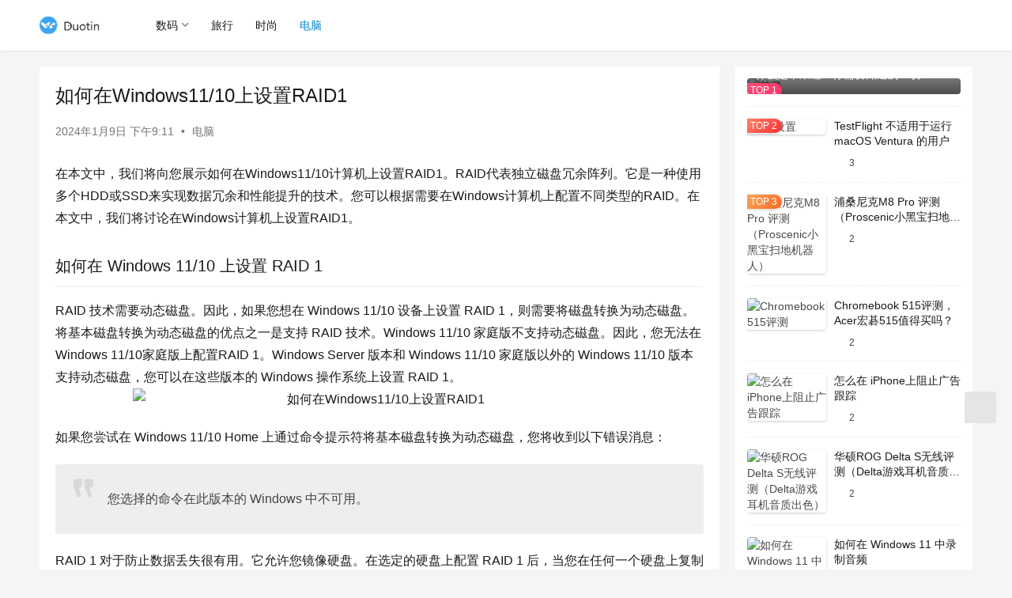

--- FILE ---
content_type: text/html; charset=UTF-8
request_url: https://www.duotin.com/en/128520.html
body_size: 13088
content:
<!DOCTYPE html>
<html lang="zh-CN">
<head>
    <meta charset="UTF-8">
    <meta http-equiv="X-UA-Compatible" content="IE=edge,chrome=1">
    <meta name="renderer" content="webkit">
    <meta name="viewport" content="width=device-width,initial-scale=1,maximum-scale=5">
    <title>如何在Windows11/10上设置RAID1 | 多听号</title>
    <meta name="keywords" content="win11">
<meta name="description" content="在本文中，我们将向您展示如何在Windows11/10计算机上设置RAID1。RAID代表独立磁盘冗余阵列。它是一种使用多个HDD或SSD来实现数据冗余和性能提升的技术。您可以根据需要在Windows计算机上配置不同类型的RAID。在本文中，我们将讨论在Windows计算机上设置RAID1。 如何在 Windows 1…">
<meta property="og:type" content="article">
<meta property="og:url" content="https://www.duotin.com/en/128520.html">
<meta property="og:site_name" content="多听号">
<meta property="og:title" content="如何在Windows11/10上设置RAID1">
<meta property="og:image" content="https://www.duotin.com/wp-content/uploads/2024/01/2024010913112825.jpg">
<meta property="og:description" content="在本文中，我们将向您展示如何在Windows11/10计算机上设置RAID1。RAID代表独立磁盘冗余阵列。它是一种使用多个HDD或SSD来实现数据冗余和性能提升的技术。您可以根据需要在Windows计算机上配置不同类型的RAID。在本文中，我们将讨论在Windows计算机上设置RAID1。 如何在 Windows 1…">
<link rel="canonical" href="https://www.duotin.com/en/128520.html">
<meta name="applicable-device" content="pc,mobile">
<meta http-equiv="Cache-Control" content="no-transform">
<link rel="shortcut icon" href="https://www.duotin.com/wp-content/uploads/2022/09/2022090102432462.ico">
<link rel='stylesheet' id='stylesheet-css' href='//www.duotin.com/wp-content/uploads/wpcom/style.6.16.5.1692284565.css?ver=6.16.5' type='text/css' media='all' />
<link rel='stylesheet' id='font-awesome-css' href='https://www.duotin.com/wp-content/themes/justnews/themer/assets/css/font-awesome.css?ver=6.16.5' type='text/css' media='all' />
<link rel='stylesheet' id='wp-block-library-css' href='https://www.duotin.com/wp-includes/css/dist/block-library/style.min.css?ver=6.5.2' type='text/css' media='all' />
<style id='classic-theme-styles-inline-css' type='text/css'>
/*! This file is auto-generated */
.wp-block-button__link{color:#fff;background-color:#32373c;border-radius:9999px;box-shadow:none;text-decoration:none;padding:calc(.667em + 2px) calc(1.333em + 2px);font-size:1.125em}.wp-block-file__button{background:#32373c;color:#fff;text-decoration:none}
</style>
<style id='global-styles-inline-css' type='text/css'>
body{--wp--preset--color--black: #000000;--wp--preset--color--cyan-bluish-gray: #abb8c3;--wp--preset--color--white: #ffffff;--wp--preset--color--pale-pink: #f78da7;--wp--preset--color--vivid-red: #cf2e2e;--wp--preset--color--luminous-vivid-orange: #ff6900;--wp--preset--color--luminous-vivid-amber: #fcb900;--wp--preset--color--light-green-cyan: #7bdcb5;--wp--preset--color--vivid-green-cyan: #00d084;--wp--preset--color--pale-cyan-blue: #8ed1fc;--wp--preset--color--vivid-cyan-blue: #0693e3;--wp--preset--color--vivid-purple: #9b51e0;--wp--preset--gradient--vivid-cyan-blue-to-vivid-purple: linear-gradient(135deg,rgba(6,147,227,1) 0%,rgb(155,81,224) 100%);--wp--preset--gradient--light-green-cyan-to-vivid-green-cyan: linear-gradient(135deg,rgb(122,220,180) 0%,rgb(0,208,130) 100%);--wp--preset--gradient--luminous-vivid-amber-to-luminous-vivid-orange: linear-gradient(135deg,rgba(252,185,0,1) 0%,rgba(255,105,0,1) 100%);--wp--preset--gradient--luminous-vivid-orange-to-vivid-red: linear-gradient(135deg,rgba(255,105,0,1) 0%,rgb(207,46,46) 100%);--wp--preset--gradient--very-light-gray-to-cyan-bluish-gray: linear-gradient(135deg,rgb(238,238,238) 0%,rgb(169,184,195) 100%);--wp--preset--gradient--cool-to-warm-spectrum: linear-gradient(135deg,rgb(74,234,220) 0%,rgb(151,120,209) 20%,rgb(207,42,186) 40%,rgb(238,44,130) 60%,rgb(251,105,98) 80%,rgb(254,248,76) 100%);--wp--preset--gradient--blush-light-purple: linear-gradient(135deg,rgb(255,206,236) 0%,rgb(152,150,240) 100%);--wp--preset--gradient--blush-bordeaux: linear-gradient(135deg,rgb(254,205,165) 0%,rgb(254,45,45) 50%,rgb(107,0,62) 100%);--wp--preset--gradient--luminous-dusk: linear-gradient(135deg,rgb(255,203,112) 0%,rgb(199,81,192) 50%,rgb(65,88,208) 100%);--wp--preset--gradient--pale-ocean: linear-gradient(135deg,rgb(255,245,203) 0%,rgb(182,227,212) 50%,rgb(51,167,181) 100%);--wp--preset--gradient--electric-grass: linear-gradient(135deg,rgb(202,248,128) 0%,rgb(113,206,126) 100%);--wp--preset--gradient--midnight: linear-gradient(135deg,rgb(2,3,129) 0%,rgb(40,116,252) 100%);--wp--preset--font-size--small: 13px;--wp--preset--font-size--medium: 20px;--wp--preset--font-size--large: 36px;--wp--preset--font-size--x-large: 42px;--wp--preset--spacing--20: 0.44rem;--wp--preset--spacing--30: 0.67rem;--wp--preset--spacing--40: 1rem;--wp--preset--spacing--50: 1.5rem;--wp--preset--spacing--60: 2.25rem;--wp--preset--spacing--70: 3.38rem;--wp--preset--spacing--80: 5.06rem;--wp--preset--shadow--natural: 6px 6px 9px rgba(0, 0, 0, 0.2);--wp--preset--shadow--deep: 12px 12px 50px rgba(0, 0, 0, 0.4);--wp--preset--shadow--sharp: 6px 6px 0px rgba(0, 0, 0, 0.2);--wp--preset--shadow--outlined: 6px 6px 0px -3px rgba(255, 255, 255, 1), 6px 6px rgba(0, 0, 0, 1);--wp--preset--shadow--crisp: 6px 6px 0px rgba(0, 0, 0, 1);}:where(.is-layout-flex){gap: 0.5em;}:where(.is-layout-grid){gap: 0.5em;}body .is-layout-flow > .alignleft{float: left;margin-inline-start: 0;margin-inline-end: 2em;}body .is-layout-flow > .alignright{float: right;margin-inline-start: 2em;margin-inline-end: 0;}body .is-layout-flow > .aligncenter{margin-left: auto !important;margin-right: auto !important;}body .is-layout-constrained > .alignleft{float: left;margin-inline-start: 0;margin-inline-end: 2em;}body .is-layout-constrained > .alignright{float: right;margin-inline-start: 2em;margin-inline-end: 0;}body .is-layout-constrained > .aligncenter{margin-left: auto !important;margin-right: auto !important;}body .is-layout-constrained > :where(:not(.alignleft):not(.alignright):not(.alignfull)){max-width: var(--wp--style--global--content-size);margin-left: auto !important;margin-right: auto !important;}body .is-layout-constrained > .alignwide{max-width: var(--wp--style--global--wide-size);}body .is-layout-flex{display: flex;}body .is-layout-flex{flex-wrap: wrap;align-items: center;}body .is-layout-flex > *{margin: 0;}body .is-layout-grid{display: grid;}body .is-layout-grid > *{margin: 0;}:where(.wp-block-columns.is-layout-flex){gap: 2em;}:where(.wp-block-columns.is-layout-grid){gap: 2em;}:where(.wp-block-post-template.is-layout-flex){gap: 1.25em;}:where(.wp-block-post-template.is-layout-grid){gap: 1.25em;}.has-black-color{color: var(--wp--preset--color--black) !important;}.has-cyan-bluish-gray-color{color: var(--wp--preset--color--cyan-bluish-gray) !important;}.has-white-color{color: var(--wp--preset--color--white) !important;}.has-pale-pink-color{color: var(--wp--preset--color--pale-pink) !important;}.has-vivid-red-color{color: var(--wp--preset--color--vivid-red) !important;}.has-luminous-vivid-orange-color{color: var(--wp--preset--color--luminous-vivid-orange) !important;}.has-luminous-vivid-amber-color{color: var(--wp--preset--color--luminous-vivid-amber) !important;}.has-light-green-cyan-color{color: var(--wp--preset--color--light-green-cyan) !important;}.has-vivid-green-cyan-color{color: var(--wp--preset--color--vivid-green-cyan) !important;}.has-pale-cyan-blue-color{color: var(--wp--preset--color--pale-cyan-blue) !important;}.has-vivid-cyan-blue-color{color: var(--wp--preset--color--vivid-cyan-blue) !important;}.has-vivid-purple-color{color: var(--wp--preset--color--vivid-purple) !important;}.has-black-background-color{background-color: var(--wp--preset--color--black) !important;}.has-cyan-bluish-gray-background-color{background-color: var(--wp--preset--color--cyan-bluish-gray) !important;}.has-white-background-color{background-color: var(--wp--preset--color--white) !important;}.has-pale-pink-background-color{background-color: var(--wp--preset--color--pale-pink) !important;}.has-vivid-red-background-color{background-color: var(--wp--preset--color--vivid-red) !important;}.has-luminous-vivid-orange-background-color{background-color: var(--wp--preset--color--luminous-vivid-orange) !important;}.has-luminous-vivid-amber-background-color{background-color: var(--wp--preset--color--luminous-vivid-amber) !important;}.has-light-green-cyan-background-color{background-color: var(--wp--preset--color--light-green-cyan) !important;}.has-vivid-green-cyan-background-color{background-color: var(--wp--preset--color--vivid-green-cyan) !important;}.has-pale-cyan-blue-background-color{background-color: var(--wp--preset--color--pale-cyan-blue) !important;}.has-vivid-cyan-blue-background-color{background-color: var(--wp--preset--color--vivid-cyan-blue) !important;}.has-vivid-purple-background-color{background-color: var(--wp--preset--color--vivid-purple) !important;}.has-black-border-color{border-color: var(--wp--preset--color--black) !important;}.has-cyan-bluish-gray-border-color{border-color: var(--wp--preset--color--cyan-bluish-gray) !important;}.has-white-border-color{border-color: var(--wp--preset--color--white) !important;}.has-pale-pink-border-color{border-color: var(--wp--preset--color--pale-pink) !important;}.has-vivid-red-border-color{border-color: var(--wp--preset--color--vivid-red) !important;}.has-luminous-vivid-orange-border-color{border-color: var(--wp--preset--color--luminous-vivid-orange) !important;}.has-luminous-vivid-amber-border-color{border-color: var(--wp--preset--color--luminous-vivid-amber) !important;}.has-light-green-cyan-border-color{border-color: var(--wp--preset--color--light-green-cyan) !important;}.has-vivid-green-cyan-border-color{border-color: var(--wp--preset--color--vivid-green-cyan) !important;}.has-pale-cyan-blue-border-color{border-color: var(--wp--preset--color--pale-cyan-blue) !important;}.has-vivid-cyan-blue-border-color{border-color: var(--wp--preset--color--vivid-cyan-blue) !important;}.has-vivid-purple-border-color{border-color: var(--wp--preset--color--vivid-purple) !important;}.has-vivid-cyan-blue-to-vivid-purple-gradient-background{background: var(--wp--preset--gradient--vivid-cyan-blue-to-vivid-purple) !important;}.has-light-green-cyan-to-vivid-green-cyan-gradient-background{background: var(--wp--preset--gradient--light-green-cyan-to-vivid-green-cyan) !important;}.has-luminous-vivid-amber-to-luminous-vivid-orange-gradient-background{background: var(--wp--preset--gradient--luminous-vivid-amber-to-luminous-vivid-orange) !important;}.has-luminous-vivid-orange-to-vivid-red-gradient-background{background: var(--wp--preset--gradient--luminous-vivid-orange-to-vivid-red) !important;}.has-very-light-gray-to-cyan-bluish-gray-gradient-background{background: var(--wp--preset--gradient--very-light-gray-to-cyan-bluish-gray) !important;}.has-cool-to-warm-spectrum-gradient-background{background: var(--wp--preset--gradient--cool-to-warm-spectrum) !important;}.has-blush-light-purple-gradient-background{background: var(--wp--preset--gradient--blush-light-purple) !important;}.has-blush-bordeaux-gradient-background{background: var(--wp--preset--gradient--blush-bordeaux) !important;}.has-luminous-dusk-gradient-background{background: var(--wp--preset--gradient--luminous-dusk) !important;}.has-pale-ocean-gradient-background{background: var(--wp--preset--gradient--pale-ocean) !important;}.has-electric-grass-gradient-background{background: var(--wp--preset--gradient--electric-grass) !important;}.has-midnight-gradient-background{background: var(--wp--preset--gradient--midnight) !important;}.has-small-font-size{font-size: var(--wp--preset--font-size--small) !important;}.has-medium-font-size{font-size: var(--wp--preset--font-size--medium) !important;}.has-large-font-size{font-size: var(--wp--preset--font-size--large) !important;}.has-x-large-font-size{font-size: var(--wp--preset--font-size--x-large) !important;}
.wp-block-navigation a:where(:not(.wp-element-button)){color: inherit;}
:where(.wp-block-post-template.is-layout-flex){gap: 1.25em;}:where(.wp-block-post-template.is-layout-grid){gap: 1.25em;}
:where(.wp-block-columns.is-layout-flex){gap: 2em;}:where(.wp-block-columns.is-layout-grid){gap: 2em;}
.wp-block-pullquote{font-size: 1.5em;line-height: 1.6;}
</style>
<link rel='stylesheet' id='tablepress-default-css' href='https://www.duotin.com/wp-content/plugins/tablepress/css/build/default.css?ver=2.2.5' type='text/css' media='all' />
<script type="text/javascript" src="https://www.duotin.com/wp-includes/js/jquery/jquery.min.js?ver=3.7.1" id="jquery-core-js"></script>
<script type="text/javascript" src="https://www.duotin.com/wp-includes/js/jquery/jquery-migrate.min.js?ver=3.4.1" id="jquery-migrate-js"></script>
<link rel="EditURI" type="application/rsd+xml" title="RSD" href="https://www.duotin.com/xmlrpc.php?rsd" />
<link rel="icon" href="https://www.duotin.com/wp-content/uploads/2022/09/2022090102432462.ico" sizes="32x32" />
<link rel="icon" href="https://www.duotin.com/wp-content/uploads/2022/09/2022090102432462.ico" sizes="192x192" />
<link rel="apple-touch-icon" href="https://www.duotin.com/wp-content/uploads/2022/09/2022090102432462.ico" />
<meta name="msapplication-TileImage" content="https://www.duotin.com/wp-content/uploads/2022/09/2022090102432462.ico" />
    <!--[if lte IE 11]><script src="https://www.duotin.com/wp-content/themes/justnews/js/update.js"></script><![endif]-->
</head>
<body class="post-template-default single single-post postid-128520 single-format-standard lang-cn el-boxed header-fixed">
<header class="header">
    <div class="container">
        <div class="navbar-header">
            <button type="button" class="navbar-toggle collapsed" data-toggle="collapse" data-target=".navbar-collapse" aria-label="menu">
                <span class="icon-bar icon-bar-1"></span>
                <span class="icon-bar icon-bar-2"></span>
                <span class="icon-bar icon-bar-3"></span>
            </button>
                        <div class="logo">
                <a href="https://www.duotin.com/" rel="home">
                    <img src="https://www.duotin.com/wp-content/uploads/2022/09/2022090102260785.png" alt="多听号">
                </a>
            </div>
        </div>
        <div class="collapse navbar-collapse">
            <nav class="primary-menu"><ul id="menu-y" class="nav navbar-nav wpcom-adv-menu"><li class="menu-item dropdown"><a href="https://www.duotin.com/digital" class="dropdown-toggle">数码</a>
<ul class="dropdown-menu menu-item-wrap menu-item-col-3">
	<li class="menu-item"><a href="https://www.duotin.com/android">安卓</a></li>
	<li class="menu-item"><a href="https://www.duotin.com/ios">苹果</a></li>
	<li class="menu-item"><a href="https://www.duotin.com/tag/iphone14">iPhone 14</a></li>
</ul>
</li>
<li class="menu-item"><a href="https://www.duotin.com/world">旅行</a></li>
<li class="menu-item"><a href="https://www.duotin.com/fashion">时尚</a></li>
<li class="menu-item current-post-ancestor current-post-parent active"><a href="https://www.duotin.com/en">电脑</a></li>
</ul></nav>            <div class="navbar-action">
                                <div class="navbar-search-icon j-navbar-search"><i class="wpcom-icon wi"><svg aria-hidden="true"><use xlink:href="#wi-search"></use></svg></i></div>
                                            </div>
            <form class="navbar-search" action="https://www.duotin.com" method="get" role="search">
                <div class="navbar-search-inner">
                    <i class="wpcom-icon wi navbar-search-close"><svg aria-hidden="true"><use xlink:href="#wi-close"></use></svg></i>                    <input type="text" name="s" class="navbar-search-input" autocomplete="off" placeholder="输入关键词搜索..." value="">
                    <button class="navbar-search-btn" type="submit" aria-label="Search"><i class="wpcom-icon wi"><svg aria-hidden="true"><use xlink:href="#wi-search"></use></svg></i></button>
                </div>
            </form>
        </div><!-- /.navbar-collapse -->
    </div><!-- /.container -->
</header>
<div id="wrap">    <div class="wrap container">
                <main class="main">
                            <article id="post-128520" class="post-128520 post type-post status-publish format-standard hentry category-en tag-win11 entry">
                    <div class="entry-main">
                                                                        <div class="entry-head">
                            <h1 class="entry-title">如何在Windows11/10上设置RAID1</h1>
                            <div class="entry-info">
                                                                <time class="entry-date published" datetime="2024-01-09T21:11:49+08:00" pubdate>
                                    2024年1月9日 下午9:11                                </time>
                                <span class="dot">•</span>
                                <a href="https://www.duotin.com/en" rel="category tag">电脑</a>                                                            </div>
                        </div>
                        
                                                <div class="entry-content">
                            <p>在本文中，我们将向您展示如何在Windows11/10计算机上设置RAID1。RAID代表独立磁盘冗余阵列。它是一种使用多个HDD或SSD来实现数据冗余和性能提升的技术。您可以根据需要在Windows计算机上配置不同类型的RAID。在本文中，我们将讨论在Windows计算机上设置RAID1。</p>
<h2>如何在 Windows 11/10 上设置 RAID 1</h2>
<p>RAID 技术需要动态磁盘。因此，如果您想在 Windows 11/10 设备上设置 RAID 1，则需要将磁盘转换为动态磁盘。将基本磁盘转换为动态磁盘的优点之一是支持 RAID 技术。Windows 11/10 家庭版不支持动态磁盘。因此，您无法在Windows 11/10家庭版上配置RAID 1。Windows Server 版本和 Windows 11/10 家庭版以外的 Windows 11/10 版本支持动态磁盘，您可以在这些版本的 Windows 操作系统上设置 RAID 1。<noscript><img fetchpriority="high" decoding="async" class="aligncenter size-full wp-image-128521" src="https://www.duotin.com/wp-content/uploads/2024/01/2024010913112825.jpg" alt="如何在Windows11/10上设置RAID1" width="624" height="467" /></noscript><img fetchpriority="high" decoding="async" class="aligncenter size-full wp-image-128521 j-lazy" src="https://www.duotin.com/wp-content/themes/justnews/themer/assets/images/lazy.png" data-original="https://www.duotin.com/wp-content/uploads/2024/01/2024010913112825.jpg" alt="如何在Windows11/10上设置RAID1" width="624" height="467" /></p>
<p>如果您尝试在 Windows 11/10 Home 上通过命令提示符将基本磁盘转换为动态磁盘，您将收到以下错误消息：</p>
<blockquote><p>您选择的命令在此版本的 Windows 中不可用。</p></blockquote>
<p>RAID 1 对于防止数据丢失很有用。它允许您镜像硬盘。在选定的硬盘上配置 RAID 1 后，当您在任何一个硬盘上复制或移动数据时，Windows 会自动将其复制到第二个硬盘。</p>
<p>磁盘管理将向您显示两个硬盘，但如果您打开文件资源管理器，您将只看到一个硬盘。因此，如果其中一个硬盘出现故障，您的数据不会丢失，因为它还保存在第二个硬盘上。您可以轻松恢复它。要配置RAID 1，您至少需要两个硬盘，并且所有硬盘的容量必须相同。此外，所有磁盘应具有相同的文件系统，最好是 NTFS。</p>
<p>在这里，我们将向您展示以下<em>在 Windows 11/10 计算机上设置 RAID 1 的</em>方法。</p>
<ol>
<li>通过“设置”应用程序</li>
<li>通过控制面板</li>
<li>通过使用磁盘管理</li>
</ol>
<p>开始吧。在继续之前，我们建议您备份要配置为 RAID 1 的硬盘中的所有数据。这是因为 Windows 在将硬盘设置为 RAID 1 时会格式化您的硬盘。</p>
<h4>1]通过“设置”应用程序在 Windows 11/10 上设置 RAID 1</h4>
<p>按照以下说明通过“设置”在 Windows 11/10 上设置 RAID 1。</p>
<ol>
<li>打开 Windows 11/10 设置。</li>
<li>进入<strong>系统 &gt; 存储</strong>。</li>
<li>向下滚动并展开<strong>高级存储设置</strong>。</li>
<li>单击<strong>存储空间</strong>选项。</li>
<li>要添加新的存储池，请单击<strong>“添加”</strong>按钮。</li>
<li>确保两个硬盘都连接到您的系统。输入您的存储池的名称。Windows 将自动检测并显示连接的硬盘。</li>
<li>选择您的硬盘并单击<strong>“创建”</strong>。</li>
<li>在下一个屏幕上，在<strong>“弹性”</strong>下拉列表中选择<strong>“双向镜像” 。</strong>您可以阅读双向镜像的说明，其中指出双向镜像会写入数据的两个副本，并且需要至少两个物理硬盘。</li>
<li>单击<strong>创建</strong>。分配驱动器号并在文件系统中选择<strong>NTFS 。</strong></li>
<li>现在，单击<strong>“格式”</strong>。</li>
</ol>
<h4>2]通过控制面板在Windows 11/10上设置RAID 1</h4>
<p>Control 还提供配置和设置 RAID 的选项。让我们看看通过控制面板在 Windows 11/10 计算机上设置 RAID 1 的步骤。</p>
<ol>
<li>打开控制面板。</li>
<li>在<strong>查看</strong>方式模式中选择<strong>类别</strong>。</li>
<li>选择<strong>系统和安全 &gt; 存储空间</strong>。</li>
<li>现在，单击“<strong>创建新池和存储空间</strong>”链接。</li>
<li>确保您已将硬盘连接到系统。Windows 将自动检测连接的硬盘。选择要配置为 RAID 1 的硬盘，然后单击<strong>“创建池”</strong>。</li>
<li>在下一个屏幕上，为存储空间命名，分配驱动器号，在文件系统中选择 NTFS，然后在<strong>弹性类型</strong>下拉列表中选择<strong>双向镜像。</strong></li>
<li>选择存储池的大小并单击<strong>创建存储空间</strong>。</li>
</ol>
<p>执行上述步骤后，Windows 将格式化您的硬盘并将其配置为 RAID 1。</p>
<h4>3]使用磁盘管理在Windows 11/10上设置RAID 1</h4>
<p>您还可以通过磁盘管理应用程序在 Windows 11/10 计算机上设置 RAID 1。让我们看看如何做到这一点：</p>
<ol>
<li>按<strong>Win + X</strong>键打开磁盘管理应用程序。</li>
<li>确保您已将磁盘连接到系统。</li>
<li>您的磁盘应在磁盘管理中显示未分配的空间。如果没有，请右键单击它们并选择<strong>“删除卷”</strong>。此操作将删除磁盘上保存的所有数据。因此，在执行此操作之前不要忘记备份数据。</li>
<li>现在，当两个目标磁盘都显示未分配空间时，右键单击其中任一磁盘并选择“<strong>新建镜像卷”</strong>。</li>
<li>在设置向导中单击<strong>“下一步” 。</strong>所有可用于 RAID 1 的磁盘将显示在下一个屏幕上。选择可用的硬盘并单击<strong>“添加”</strong>。</li>
<li>点击<strong>下一步</strong>。分配驱动器号并单击<strong>“下一步”</strong>。</li>
<li>在下一个屏幕上，选择第二个选项“<strong>使用以下设置格式化此卷</strong>”。在文件系统中选择<strong>NTFS</strong>并分配卷标。</li>
<li>点击<strong>下一步</strong>。Windows 将显示有关所选硬盘的信息以及您在 RAID 1 向导中所做的设置，以便您可以通过返回来修改设置。检查它们并单击<strong>“完成”</strong>。</li>
</ol>
<p>执行上述步骤后，Windows 将需要一些时间来格式化两个选定的硬盘。现在，您的计算机上已设置 RAID 1。如果打开文件资源管理器，您将只看到一个硬盘，而不是两个具有与您在 RAID 1 设置向导中分配给它们相同的卷标和卷号的硬盘。</p>
<p>就是这样。我希望这有帮助。</p>
<h3>Windows 11 支持 RAID 吗？</h3>
<p>是的，Windows 11 支持 RAID。要创建RAID，基本要求是动态磁盘。Windows 11 家庭版不支持动态磁盘。因此，您可以在 Windows 11 Home 以外的 Windows 11 版本上创建 RAID。</p>
<h3>如何在 BIOS 中启用 RAID 1？</h3>
<p>要在 BIOS 中启用 RAID 1，您的 BIOS 应支持 RAID。要进行检查，请访问您的计算机制造商的官方网站。如果您的 BIOS 支持 RAID 设置，您可以按照计算机制造商官方网站上提到的说明启用它。</p>
<div class="entry-readmore"><div class="entry-readmore-btn"></div></div>                                                        <div class="entry-copyright">本站所有文章资讯、展示的图片素材等内容均为注册用户上传(部分报媒/平媒内容转载自网络合作媒体)，仅供学习参考。
用户通过本站上传、发布的任何内容的知识产权归属用户或原始著作权人所有。如有侵犯您的版权，请联系我们反馈本站将在三个工作日内改正。</div>                        </div>

                        <div class="entry-tag"><a href="https://www.duotin.com/tag/win11" rel="tag">win11</a></div>
                        <div class="entry-action">
                            <div class="btn-zan" data-id="128520"><i class="wpcom-icon wi"><svg aria-hidden="true"><use xlink:href="#wi-thumb-up-fill"></use></svg></i> 赞 <span class="entry-action-num">(0)</span></div>
                                                    </div>

                        <div class="entry-bar">
                            <div class="entry-bar-inner">
                                                                <div class="entry-bar-info entry-bar-info2">
                                    <div class="info-item meta">
                                                                                                                                                            </div>
                                    <div class="info-item share">
                                        <a class="meta-item mobile j-mobile-share" href="javascript:;" data-id="128520" data-qrcode="https://www.duotin.com/en/128520.html"><i class="wpcom-icon wi"><svg aria-hidden="true"><use xlink:href="#wi-share"></use></svg></i> 生成海报</a>
                                                                                    <a class="meta-item wechat" data-share="wechat" target="_blank" rel="nofollow" href="#">
                                                <i class="wpcom-icon wi"><svg aria-hidden="true"><use xlink:href="#wi-wechat"></use></svg></i>                                            </a>
                                                                                    <a class="meta-item weibo" data-share="weibo" target="_blank" rel="nofollow" href="#">
                                                <i class="wpcom-icon wi"><svg aria-hidden="true"><use xlink:href="#wi-weibo"></use></svg></i>                                            </a>
                                                                                    <a class="meta-item qq" data-share="qq" target="_blank" rel="nofollow" href="#">
                                                <i class="wpcom-icon wi"><svg aria-hidden="true"><use xlink:href="#wi-qq"></use></svg></i>                                            </a>
                                                                            </div>
                                    <div class="info-item act">
                                        <a href="javascript:;" id="j-reading"><i class="wpcom-icon wi"><svg aria-hidden="true"><use xlink:href="#wi-article"></use></svg></i></a>
                                    </div>
                                </div>
                            </div>
                        </div>
                    </div>
                                            <div class="entry-page">
                    <div class="entry-page-prev entry-page-nobg">
                <a href="https://www.duotin.com/en/128498.html" title="如何在Windows11上删除人脸识别" rel="prev">
                    <span>如何在Windows11上删除人脸识别</span>
                </a>
                <div class="entry-page-info">
                    <span class="pull-left"><i class="wpcom-icon wi"><svg aria-hidden="true"><use xlink:href="#wi-arrow-left-double"></use></svg></i> 上一篇</span>
                    <span class="pull-right">2024年1月9日</span>
                </div>
            </div>
                            <div class="entry-page-next entry-page-nobg">
                <a href="https://www.duotin.com/en/128523.html" title="CS2 Autoexec无法在电脑上运行 [修复]" rel="next">
                    <span>CS2 Autoexec无法在电脑上运行 [修复]</span>
                </a>
                <div class="entry-page-info">
                    <span class="pull-right">下一篇 <i class="wpcom-icon wi"><svg aria-hidden="true"><use xlink:href="#wi-arrow-right-double"></use></svg></i></span>
                    <span class="pull-left">2024年1月9日</span>
                </div>
            </div>
            </div>
                                                                <div class="entry-related-posts">
                            <h3 class="entry-related-title">相关推荐</h3><ul class="entry-related cols-3 post-loop post-loop-default"><li class="item">
        <div class="item-img">
        <a class="item-img-inner" href="https://www.duotin.com/en/89575.html" title="如何在Windows11中使用Winstall批量安装应用程序" target="_blank" rel="bookmark">
            <img class="j-lazy" src="https://www.duotin.com/wp-content/themes/justnews/themer/assets/images/lazy.png" data-original="https://www.duotin.com/wp-content/uploads/2023/06/2023061212001586-480x300.jpg" width="480" height="300" alt="如何在Windows11中使用Winstall批量安装应用程序">        </a>
                <a class="item-category" href="https://www.duotin.com/en" target="_blank">电脑</a>
            </div>
        <div class="item-content">
                <h3 class="item-title">
            <a href="https://www.duotin.com/en/89575.html" target="_blank" rel="bookmark">
                                 如何在Windows11中使用Winstall批量安装应用程序            </a>
        </h3>
        <div class="item-excerpt">
            <p>您是否购买了一台新电脑并想快速安装您需要的所有应用程序？Winstall将帮助您做到这一点。 最新版本的 Windows 10 和 11 现在从 Microsoft 获得 Wind…</p>
        </div>
        <div class="item-meta">
                                    <span class="item-meta-li date">2023年6月12日</span>
            <div class="item-meta-right">
                            </div>
        </div>
    </div>
</li>
<li class="item">
        <div class="item-img">
        <a class="item-img-inner" href="https://www.duotin.com/en/66877.html" title="如何在Windows11上更改声音输出设备，快速设置" target="_blank" rel="bookmark">
            <img width="480" height="300" src="https://www.duotin.com/wp-content/themes/justnews/themer/assets/images/lazy.png" class="attachment-default size-default wp-post-image j-lazy" alt="如何在Windows11上更改声音输出设备，快速设置" decoding="async" data-original="https://www.duotin.com/wp-content/uploads/2023/03/2023032101300547-480x300.jpg" />        </a>
                <a class="item-category" href="https://www.duotin.com/en" target="_blank">电脑</a>
            </div>
        <div class="item-content">
                <h3 class="item-title">
            <a href="https://www.duotin.com/en/66877.html" target="_blank" rel="bookmark">
                                 如何在Windows11上更改声音输出设备，快速设置            </a>
        </h3>
        <div class="item-excerpt">
            <p>如果您在计算机上使用多个音频设备，则有时可能需要在音频输出之间切换。微软在操作中心增加了音频和互联网控制等新功能。这篇文章将引导您通过不同的方式轻松更改 Windows 11 中的…</p>
        </div>
        <div class="item-meta">
                                    <span class="item-meta-li date">2023年3月21日</span>
            <div class="item-meta-right">
                            </div>
        </div>
    </div>
</li>
<li class="item">
        <div class="item-img">
        <a class="item-img-inner" href="https://www.duotin.com/en/119091.html" title="如何修复Windows10和11上的“需要以下组件”错误" target="_blank" rel="bookmark">
            <img class="j-lazy" src="https://www.duotin.com/wp-content/themes/justnews/themer/assets/images/lazy.png" data-original="https://www.duotin.com/wp-content/uploads/2022/12/2022122315052928-480x300.jpg" width="480" height="300" alt="如何修复Windows10和11上的“需要以下组件”错误">        </a>
                <a class="item-category" href="https://www.duotin.com/en" target="_blank">电脑</a>
            </div>
        <div class="item-content">
                <h3 class="item-title">
            <a href="https://www.duotin.com/en/119091.html" target="_blank" rel="bookmark">
                                 如何修复Windows10和11上的“需要以下组件”错误            </a>
        </h3>
        <div class="item-excerpt">
            <p>一些用户在软件（或游戏）支持论坛上发布了一条错误消息，上面写着“运行此程序需要以下组件”。错误消息还指定该组件是 Visual C++ 或 DirectX Runtime。 当用户…</p>
        </div>
        <div class="item-meta">
                                    <span class="item-meta-li date">2023年10月10日</span>
            <div class="item-meta-right">
                            </div>
        </div>
    </div>
</li>
<li class="item">
        <div class="item-img">
        <a class="item-img-inner" href="https://www.duotin.com/en/50468.html" title="修复Windows11/10上的显示连接可能受限错误" target="_blank" rel="bookmark">
            <img width="480" height="300" src="https://www.duotin.com/wp-content/themes/justnews/themer/assets/images/lazy.png" class="attachment-default size-default wp-post-image j-lazy" alt="修复Windows11/10上的显示连接可能受限错误" decoding="async" data-original="https://www.duotin.com/wp-content/uploads/2023/02/2023022415121138-480x300.jpg" />        </a>
                <a class="item-category" href="https://www.duotin.com/en" target="_blank">电脑</a>
            </div>
        <div class="item-content">
                <h3 class="item-title">
            <a href="https://www.duotin.com/en/50468.html" target="_blank" rel="bookmark">
                                 修复Windows11/10上的显示连接可能受限错误            </a>
        </h3>
        <div class="item-excerpt">
            <p>这篇文章的特色解决方案是修复显示连接可能是Windows 11/10 上的有限错误。此消息通常表示与显示设备的连接存在问题，并且功能可能会受到限制。它可能出现在计算机或其他设备的启…</p>
        </div>
        <div class="item-meta">
                                    <span class="item-meta-li date">2023年2月24日</span>
            <div class="item-meta-right">
                            </div>
        </div>
    </div>
</li>
<li class="item">
        <div class="item-img">
        <a class="item-img-inner" href="https://www.duotin.com/en/62507.html" title="如何修复Windows11上的屏幕闪烁问题" target="_blank" rel="bookmark">
            <img class="j-lazy" src="https://www.duotin.com/wp-content/themes/justnews/themer/assets/images/lazy.png" data-original="https://www.duotin.com/wp-content/uploads/2023/03/2023081604061555-480x300.jpg" width="480" height="300" alt="如何修复Windows11上的屏幕闪烁问题">        </a>
                <a class="item-category" href="https://www.duotin.com/en" target="_blank">电脑</a>
            </div>
        <div class="item-content">
                <h3 class="item-title">
            <a href="https://www.duotin.com/en/62507.html" target="_blank" rel="bookmark">
                                 如何修复Windows11上的屏幕闪烁问题            </a>
        </h3>
        <div class="item-excerpt">
            <p>屏幕闪烁在 Windows 11 上重新出现。大多数受影响的用户在玩游戏或执行需要大量硬件功率的不同资源密集型任务时报告它。 调查此问题后，我们意识到此问题可能源于 Windows…</p>
        </div>
        <div class="item-meta">
                                    <span class="item-meta-li date">2023年8月16日</span>
            <div class="item-meta-right">
                            </div>
        </div>
    </div>
</li>
<li class="item">
        <div class="item-img">
        <a class="item-img-inner" href="https://www.duotin.com/en/65923.html" title="如何在Windows11中安装或更新驱动程序" target="_blank" rel="bookmark">
            <img width="480" height="300" src="https://www.duotin.com/wp-content/themes/justnews/themer/assets/images/lazy.png" class="attachment-default size-default wp-post-image j-lazy" alt="如何在Windows11中安装或更新驱动程序" decoding="async" data-original="https://www.duotin.com/wp-content/uploads/2023/03/2023052301530422-480x300.jpg" />        </a>
                <a class="item-category" href="https://www.duotin.com/en" target="_blank">电脑</a>
            </div>
        <div class="item-content">
                <h3 class="item-title">
            <a href="https://www.duotin.com/en/65923.html" target="_blank" rel="bookmark">
                                 如何在Windows11中安装或更新驱动程序            </a>
        </h3>
        <div class="item-excerpt">
            <p>在本教程中，我们将讨论更新驱动程序在Windows11中的含义、您应该多久更新一次以及应用它们的可能方式。 设备驱动程序支持您在计算机上执行的所有基本或复杂操作。很多时候，您可能会…</p>
        </div>
        <div class="item-meta">
                                    <span class="item-meta-li date">2023年5月23日</span>
            <div class="item-meta-right">
                            </div>
        </div>
    </div>
</li>
<li class="item">
        <div class="item-img">
        <a class="item-img-inner" href="https://www.duotin.com/en/124788.html" title="Windows11 22H2为组策略编辑器带来新变化" target="_blank" rel="bookmark">
            <img class="j-lazy" src="https://www.duotin.com/wp-content/themes/justnews/themer/assets/images/lazy.png" data-original="https://www.duotin.com/wp-content/uploads/2022/11/2022112303045184-480x300.jpg" width="480" height="300" alt="Windows11 22H2为组策略编辑器带来新变化">        </a>
                <a class="item-category" href="https://www.duotin.com/en" target="_blank">电脑</a>
            </div>
        <div class="item-content">
                <h3 class="item-title">
            <a href="https://www.duotin.com/en/124788.html" target="_blank" rel="bookmark">
                                 Windows11 22H2为组策略编辑器带来新变化            </a>
        </h3>
        <div class="item-excerpt">
            <p>Windows 11 功能更新 22H2 于 2022 年 9 月 20 日发布。与任何重要的 Windows 版本更新一样，它引入了对本地组策略编辑器的更改，使管理员、高级用户或…</p>
        </div>
        <div class="item-meta">
                                    <span class="item-meta-li date">2023年11月22日</span>
            <div class="item-meta-right">
                            </div>
        </div>
    </div>
</li>
<li class="item">
        <div class="item-img">
        <a class="item-img-inner" href="https://www.duotin.com/en/125030.html" title="Windows11投屏至电视机失败？几个解决方法" target="_blank" rel="bookmark">
            <img class="j-lazy" src="https://www.duotin.com/wp-content/themes/justnews/themer/assets/images/lazy.png" data-original="https://www.duotin.com/wp-content/uploads/2023/11/2023111210102414-480x300.jpg" width="480" height="300" alt="Windows11投屏至电视机失败？几个解决方法">        </a>
                <a class="item-category" href="https://www.duotin.com/en" target="_blank">电脑</a>
            </div>
        <div class="item-content">
                <h3 class="item-title">
            <a href="https://www.duotin.com/en/125030.html" target="_blank" rel="bookmark">
                                 Windows11投屏至电视机失败？几个解决方法            </a>
        </h3>
        <div class="item-excerpt">
            <p>无论是共享演示文稿还是从笔记本电脑流式传输 Netflix，您想要将内容投影到更大的电视屏幕上的原因有多种。还有很多事情可能会出错并扰乱整个屏幕镜像过程。 如果是这种情况，我们整理…</p>
        </div>
        <div class="item-meta">
                                    <span class="item-meta-li date">2023年11月12日</span>
            <div class="item-meta-right">
                            </div>
        </div>
    </div>
</li>
<li class="item">
        <div class="item-img">
        <a class="item-img-inner" href="https://www.duotin.com/en/118597.html" title="修复Slack通知在Windows11上不起作用的8种方法" target="_blank" rel="bookmark">
            <img width="480" height="300" src="https://www.duotin.com/wp-content/themes/justnews/themer/assets/images/lazy.png" class="attachment-default size-default wp-post-image j-lazy" alt="修复Slack通知在Windows11上不起作用的8种方法" decoding="async" data-original="https://www.duotin.com/wp-content/uploads/2023/10/2023100913415011-480x300.jpg" />        </a>
                <a class="item-category" href="https://www.duotin.com/en" target="_blank">电脑</a>
            </div>
        <div class="item-content">
                <h3 class="item-title">
            <a href="https://www.duotin.com/en/118597.html" target="_blank" rel="bookmark">
                                 修复Slack通知在Windows11上不起作用的8种方法            </a>
        </h3>
        <div class="item-excerpt">
            <p>Slack 是一款流行的消息应用程序，可让您更有效地与团队沟通和协作。但是，如果 Slack 不在您的 Windows 计算机上发送通知，您可能会错过来自团队的重要消息。 您可以采…</p>
        </div>
        <div class="item-meta">
                                    <span class="item-meta-li date">2023年10月9日</span>
            <div class="item-meta-right">
                            </div>
        </div>
    </div>
</li>
<li class="item">
        <div class="item-img">
        <a class="item-img-inner" href="https://www.duotin.com/en/123038.html" title="Windows11分辨率和显示器不匹配，如何解决？" target="_blank" rel="bookmark">
            <img class="j-lazy" src="https://www.duotin.com/wp-content/themes/justnews/themer/assets/images/lazy.png" data-original="https://www.duotin.com/wp-content/uploads/2023/10/2023103102273054-480x300.jpg" width="480" height="300" alt="Windows11分辨率和显示器不匹配，如何解决？">        </a>
                <a class="item-category" href="https://www.duotin.com/en" target="_blank">电脑</a>
            </div>
        <div class="item-content">
                <h3 class="item-title">
            <a href="https://www.duotin.com/en/123038.html" target="_blank" rel="bookmark">
                                 Windows11分辨率和显示器不匹配，如何解决？            </a>
        </h3>
        <div class="item-excerpt">
            <p>您可以通过HDMI或VGA电缆将外部显示器连接到台式计算机或笔记本电脑。根据您的系统具有的HDMI和VGA端口的数量，您可以将多台显示器连接到它。将外接显示器连接到台式电脑或笔记本…</p>
        </div>
        <div class="item-meta">
                                    <span class="item-meta-li date">2023年10月31日</span>
            <div class="item-meta-right">
                            </div>
        </div>
    </div>
</li>
</ul>                        </div>
                                    </article>
                    </main>
            <aside class="sidebar">
        <div class="widget widget_post_hot">            <ul>
                                    <li class="item">
                                                    <div class="item-img">
                                <a class="item-img-inner" href="https://www.duotin.com/ios/412.html" title="什么是苹果硅？你需要知道的一切">
                                    <img width="480" height="300" src="https://www.duotin.com/wp-content/themes/justnews/themer/assets/images/lazy.png" class="attachment-default size-default wp-post-image j-lazy" alt="苹果" decoding="async" data-original="https://www.duotin.com/wp-content/uploads/2022/08/2022081303093118-480x300.jpg" />                                </a>
                            </div>
                                                <div class="item-content">
                            <div class="item-hot"><i class="wpcom-icon wi"><svg aria-hidden="true"><use xlink:href="#wi-huo"></use></svg></i>3</div>                            <p class="item-title"><a href="https://www.duotin.com/ios/412.html" title="什么是苹果硅？你需要知道的一切">什么是苹果硅？你需要知道的一切</a></p>
                                                    </div>
                    </li>
                                    <li class="item">
                                                    <div class="item-img">
                                <a class="item-img-inner" href="https://www.duotin.com/digital/5215.html" title="TestFlight 不适用于运行 macOS Ventura 的用户">
                                    <img width="480" height="300" src="https://www.duotin.com/wp-content/themes/justnews/themer/assets/images/lazy.png" class="attachment-default size-default wp-post-image j-lazy" alt="ios设置" decoding="async" data-original="https://www.duotin.com/wp-content/uploads/2022/08/1661380497-480x300.jpg" />                                </a>
                            </div>
                                                <div class="item-content">
                                                        <p class="item-title"><a href="https://www.duotin.com/digital/5215.html" title="TestFlight 不适用于运行 macOS Ventura 的用户">TestFlight 不适用于运行 macOS Ventura 的用户</a></p>
                            <div class="item-hot"><i class="wpcom-icon wi"><svg aria-hidden="true"><use xlink:href="#wi-huo"></use></svg></i>3</div>                        </div>
                    </li>
                                    <li class="item">
                                                    <div class="item-img">
                                <a class="item-img-inner" href="https://www.duotin.com/digital/129.html" title="浦桑尼克M8 Pro 评测（Proscenic小黑宝扫地机器人）">
                                    <img width="480" height="300" src="https://www.duotin.com/wp-content/themes/justnews/themer/assets/images/lazy.png" class="attachment-default size-default wp-post-image j-lazy" alt="浦桑尼克M8 Pro 评测（Proscenic小黑宝扫地机器人）" decoding="async" data-original="https://www.duotin.com/wp-content/uploads/2022/08/Proscenic_M8_Pro_main-920x690-480x300.jpg" />                                </a>
                            </div>
                                                <div class="item-content">
                                                        <p class="item-title"><a href="https://www.duotin.com/digital/129.html" title="浦桑尼克M8 Pro 评测（Proscenic小黑宝扫地机器人）">浦桑尼克M8 Pro 评测（Proscenic小黑宝扫地机器人）</a></p>
                            <div class="item-hot"><i class="wpcom-icon wi"><svg aria-hidden="true"><use xlink:href="#wi-huo"></use></svg></i>2</div>                        </div>
                    </li>
                                    <li class="item">
                                                    <div class="item-img">
                                <a class="item-img-inner" href="https://www.duotin.com/digital/192.html" title="Chromebook 515评测，Acer宏碁515值得买吗？">
                                    <img width="480" height="300" src="https://www.duotin.com/wp-content/themes/justnews/themer/assets/images/lazy.png" class="attachment-default size-default wp-post-image j-lazy" alt="Chromebook 515评测" decoding="async" data-original="https://www.duotin.com/wp-content/uploads/2022/08/2022081117040938-480x300.jpg" />                                </a>
                            </div>
                                                <div class="item-content">
                                                        <p class="item-title"><a href="https://www.duotin.com/digital/192.html" title="Chromebook 515评测，Acer宏碁515值得买吗？">Chromebook 515评测，Acer宏碁515值得买吗？</a></p>
                            <div class="item-hot"><i class="wpcom-icon wi"><svg aria-hidden="true"><use xlink:href="#wi-huo"></use></svg></i>2</div>                        </div>
                    </li>
                                    <li class="item">
                                                    <div class="item-img">
                                <a class="item-img-inner" href="https://www.duotin.com/ios/823.html" title="怎么在 iPhone上阻止广告跟踪">
                                    <img width="480" height="300" src="https://www.duotin.com/wp-content/themes/justnews/themer/assets/images/lazy.png" class="attachment-default size-default wp-post-image j-lazy" alt="怎么在 iPhone上阻止广告跟踪" decoding="async" data-original="https://www.duotin.com/wp-content/uploads/2022/08/1660861108-480x300.jpg" />                                </a>
                            </div>
                                                <div class="item-content">
                                                        <p class="item-title"><a href="https://www.duotin.com/ios/823.html" title="怎么在 iPhone上阻止广告跟踪">怎么在 iPhone上阻止广告跟踪</a></p>
                            <div class="item-hot"><i class="wpcom-icon wi"><svg aria-hidden="true"><use xlink:href="#wi-huo"></use></svg></i>2</div>                        </div>
                    </li>
                                    <li class="item">
                                                    <div class="item-img">
                                <a class="item-img-inner" href="https://www.duotin.com/digital/200.html" title="华硕ROG Delta S无线评测（Delta游戏耳机音质出色）">
                                    <img width="480" height="300" src="https://www.duotin.com/wp-content/themes/justnews/themer/assets/images/lazy.png" class="attachment-default size-default wp-post-image j-lazy" alt="华硕ROG Delta S无线评测（Delta游戏耳机音质出色）" decoding="async" data-original="https://www.duotin.com/wp-content/uploads/2022/08/rog-delta-s-lieferumfang-780x520-480x300.jpg" />                                </a>
                            </div>
                                                <div class="item-content">
                                                        <p class="item-title"><a href="https://www.duotin.com/digital/200.html" title="华硕ROG Delta S无线评测（Delta游戏耳机音质出色）">华硕ROG Delta S无线评测（Delta游戏耳机音质出色）</a></p>
                            <div class="item-hot"><i class="wpcom-icon wi"><svg aria-hidden="true"><use xlink:href="#wi-huo"></use></svg></i>2</div>                        </div>
                    </li>
                                    <li class="item">
                                                    <div class="item-img">
                                <a class="item-img-inner" href="https://www.duotin.com/en/864.html" title="如何在 Windows 11 中录制音频">
                                    <img width="480" height="300" src="https://www.duotin.com/wp-content/themes/justnews/themer/assets/images/lazy.png" class="attachment-default size-default wp-post-image j-lazy" alt="如何在 Windows 11 中录制音频" decoding="async" data-original="https://www.duotin.com/wp-content/uploads/2022/08/2022082208212118-480x300.jpg" />                                </a>
                            </div>
                                                <div class="item-content">
                                                        <p class="item-title"><a href="https://www.duotin.com/en/864.html" title="如何在 Windows 11 中录制音频">如何在 Windows 11 中录制音频</a></p>
                            <div class="item-hot"><i class="wpcom-icon wi"><svg aria-hidden="true"><use xlink:href="#wi-huo"></use></svg></i>2</div>                        </div>
                    </li>
                                    <li class="item">
                                                    <div class="item-img">
                                <a class="item-img-inner" href="https://www.duotin.com/en/298.html" title="谷歌翻译在西班牙语方面的准确性如何？">
                                    <img width="480" height="300" src="https://www.duotin.com/wp-content/themes/justnews/themer/assets/images/lazy.png" class="attachment-default size-default wp-post-image j-lazy" alt="谷歌" decoding="async" data-original="https://www.duotin.com/wp-content/uploads/2022/08/2022081215023793-480x300.jpg" />                                </a>
                            </div>
                                                <div class="item-content">
                                                        <p class="item-title"><a href="https://www.duotin.com/en/298.html" title="谷歌翻译在西班牙语方面的准确性如何？">谷歌翻译在西班牙语方面的准确性如何？</a></p>
                            <div class="item-hot"><i class="wpcom-icon wi"><svg aria-hidden="true"><use xlink:href="#wi-huo"></use></svg></i>2</div>                        </div>
                    </li>
                                    <li class="item">
                                                    <div class="item-img">
                                <a class="item-img-inner" href="https://www.duotin.com/digital/77.html" title="华为MateBook D 16评测，性能安静而强大">
                                    <img width="480" height="300" src="https://www.duotin.com/wp-content/themes/justnews/themer/assets/images/lazy.png" class="attachment-default size-default wp-post-image j-lazy" alt="华为MateBook D 16评测，性能安静而强大" decoding="async" data-original="https://www.duotin.com/wp-content/uploads/2022/08/img_62f35cc4b72ce-480x300.jpg" />                                </a>
                            </div>
                                                <div class="item-content">
                                                        <p class="item-title"><a href="https://www.duotin.com/digital/77.html" title="华为MateBook D 16评测，性能安静而强大">华为MateBook D 16评测，性能安静而强大</a></p>
                            <div class="item-hot"><i class="wpcom-icon wi"><svg aria-hidden="true"><use xlink:href="#wi-huo"></use></svg></i>2</div>                        </div>
                    </li>
                                    <li class="item">
                                                    <div class="item-img">
                                <a class="item-img-inner" href="https://www.duotin.com/ios/526.html" title="iOS 16：怎么在 Apple Mail 中取消发送电子邮件">
                                    <img width="480" height="300" src="https://www.duotin.com/wp-content/themes/justnews/themer/assets/images/lazy.png" class="attachment-default size-default wp-post-image j-lazy" alt="iOS 16：怎么在 Apple Mail 中取消发送电子邮件" decoding="async" data-original="https://www.duotin.com/wp-content/uploads/2022/08/img_62f760d7e52a0-480x300.png" />                                </a>
                            </div>
                                                <div class="item-content">
                                                        <p class="item-title"><a href="https://www.duotin.com/ios/526.html" title="iOS 16：怎么在 Apple Mail 中取消发送电子邮件">iOS 16：怎么在 Apple Mail 中取消发送电子邮件</a></p>
                            <div class="item-hot"><i class="wpcom-icon wi"><svg aria-hidden="true"><use xlink:href="#wi-huo"></use></svg></i>2</div>                        </div>
                    </li>
                            </ul>
        </div><div class="widget widget_tags">        <div class="tagcloud">
                            <a href="https://www.duotin.com/tag/mouse" title="鼠标">鼠标</a>
                            <a href="https://www.duotin.com/tag/perfume" title="香水">香水</a>
                            <a href="https://www.duotin.com/tag/decoder" title="音频技术">音频技术</a>
                            <a href="https://www.duotin.com/tag/hogwarts-legacy" title="霍格沃茨遗产">霍格沃茨遗产</a>
                            <a href="https://www.duotin.com/tag/alcatel" title="阿尔卡特">阿尔卡特</a>
                            <a href="https://www.duotin.com/tag/waterproof" title="防水">防水</a>
                            <a href="https://www.duotin.com/tag/%e9%94%ae%e7%9b%98" title="键盘">键盘</a>
                            <a href="https://www.duotin.com/tag/screen" title="锁屏">锁屏</a>
                            <a href="https://www.duotin.com/tag/wifi" title="路由器">路由器</a>
                            <a href="https://www.duotin.com/tag/googl" title="谷歌">谷歌</a>
                            <a href="https://www.duotin.com/tag/%e8%99%9a%e6%8b%9f%e8%b4%a7%e5%b8%81" title="虚拟货币">虚拟货币</a>
                            <a href="https://www.duotin.com/tag/%e8%8b%b9%e6%9e%9c%e5%a4%87%e4%bb%bd%e6%81%a2%e5%a4%8d" title="苹果备份恢复">苹果备份恢复</a>
                            <a href="https://www.duotin.com/tag/%e8%80%b3%e6%9c%ba%e8%af%84%e6%b5%8b" title="耳机评测">耳机评测</a>
                            <a href="https://www.duotin.com/tag/network" title="网络应用">网络应用</a>
                            <a href="https://www.duotin.com/tag/sony" title="索尼">索尼</a>
                            <a href="https://www.duotin.com/tag/%e7%b3%bb%e7%bb%9f%e9%94%99%e8%af%af" title="系统错误">系统错误</a>
                            <a href="https://www.duotin.com/tag/%e7%b3%bb%e7%bb%9f%e5%ae%89%e5%85%a8" title="系统安全">系统安全</a>
                            <a href="https://www.duotin.com/tag/%e7%ac%94%e8%ae%b0%e6%9c%ac%e8%af%84%e6%b5%8b" title="笔记本评测">笔记本评测</a>
                            <a href="https://www.duotin.com/tag/notebook" title="笔记本">笔记本</a>
                            <a href="https://www.duotin.com/tag/move" title="移动技术">移动技术</a>
                            <a href="https://www.duotin.com/tag/science" title="科学">科学</a>
                            <a href="https://www.duotin.com/tag/it-compared" title="硬件对比">硬件对比</a>
                            <a href="https://www.duotin.com/tag/camera" title="相机">相机</a>
                            <a href="https://www.duotin.com/tag/failure" title="电脑故障">电脑故障</a>
                            <a href="https://www.duotin.com/tag/pcaccessories" title="电脑外设">电脑外设</a>
                            <a href="https://www.duotin.com/tag/computer" title="电脑">电脑</a>
                            <a href="https://www.duotin.com/tag/%e8%8b%b9%e6%9e%9c%e7%94%b5%e6%b1%a0" title="电池">电池</a>
                            <a href="https://www.duotin.com/tag/%e7%94%b5%e5%bd%b1" title="电影">电影</a>
                            <a href="https://www.duotin.com/tag/%e7%94%9f%e6%b4%bb%e5%ae%b6%e5%b1%85" title="生活家居">生活家居</a>
                            <a href="https://www.duotin.com/tag/game" title="游戏">游戏</a>
                    </div>
        </div>
		<div class="widget widget_recent_entries">
		<h3 class="widget-title"><span>近期文章</span></h3>
		<ul>
											<li>
					<a href="https://www.duotin.com/ios/132718.html">在iPhone上为文本添加下划线的11种方法</a>
									</li>
											<li>
					<a href="https://www.duotin.com/ios/132705.html">如何打开iPhone的扬声器</a>
									</li>
											<li>
					<a href="https://www.duotin.com/en/132700.html">如何在Google表格中插入表格并设置其格式</a>
									</li>
											<li>
					<a href="https://www.duotin.com/ios/132662.html">在Mac上锁定照片的2种方法</a>
									</li>
											<li>
					<a href="https://www.duotin.com/ios/132650.html">如何在iPhone上启用触觉键盘</a>
									</li>
					</ul>

		</div>    </aside>
    </div>
</div>
<footer class="footer">
    <div class="container">
        <div class="footer-col-wrap footer-with-none">
                        <div class="footer-col footer-col-copy">
                                <div class="copyright">
                    <p>Copyright © 2023 ICP证号：<a href="http://beian.miit.gov.cn" target="_blank" rel="nofollow noopener noreferrer">粤ICP备20050866号</a></p>
<p>本站部分内容来源网络收集后整理发布，如有内容不符或侵权请联系站长.ingvs2021@outlook#com（#换成.）</p>
                </div>
            </div>
                    </div>
    </div>
</footer>
            <div class="action action-style-0 action-color-0 action-pos-0" style="bottom:20%;">
                                                    <div class="action-item j-share">
                        <i class="wpcom-icon wi action-item-icon"><svg aria-hidden="true"><use xlink:href="#wi-share"></use></svg></i>                                            </div>
                                    <div class="action-item gotop j-top">
                        <i class="wpcom-icon wi action-item-icon"><svg aria-hidden="true"><use xlink:href="#wi-arrow-up-2"></use></svg></i>                                            </div>
                            </div>
        <script type="text/javascript" id="main-js-extra">
/* <![CDATA[ */
var _wpcom_js = {"webp":"","ajaxurl":"https:\/\/www.duotin.com\/wp-admin\/admin-ajax.php","theme_url":"https:\/\/www.duotin.com\/wp-content\/themes\/justnews","slide_speed":"5000","is_admin":"0","lang":"zh_CN","js_lang":{"share_to":"\u5206\u4eab\u5230:","copy_done":"\u590d\u5236\u6210\u529f\uff01","copy_fail":"\u6d4f\u89c8\u5668\u6682\u4e0d\u652f\u6301\u62f7\u8d1d\u529f\u80fd","confirm":"\u786e\u5b9a","qrcode":"\u4e8c\u7ef4\u7801","page_loaded":"\u5df2\u7ecf\u5230\u5e95\u4e86","no_content":"\u6682\u65e0\u5185\u5bb9","load_failed":"\u52a0\u8f7d\u5931\u8d25\uff0c\u8bf7\u7a0d\u540e\u518d\u8bd5\uff01","expand_more":"\u9605\u8bfb\u5269\u4f59 %s"},"share":"1","lightbox":"1","post_id":"128520","poster":{"notice":"\u8bf7\u957f\u6309\u4fdd\u5b58\u56fe\u7247\uff0c\u5c06\u5185\u5bb9\u5206\u4eab\u7ed9\u66f4\u591a\u597d\u53cb","generating":"\u6b63\u5728\u751f\u6210\u6d77\u62a5\u56fe\u7247...","failed":"\u6d77\u62a5\u56fe\u7247\u751f\u6210\u5931\u8d25"},"video_height":"482","fixed_sidebar":"1","dark_style":"0","font_url":"\/\/fonts.googleapis.com\/css2?family=Noto+Sans+SC:wght@400;500&display=swap"};
/* ]]> */
</script>
<script type="text/javascript" src="https://www.duotin.com/wp-content/themes/justnews/js/main.js?ver=6.16.5" id="main-js"></script>
<script type="text/javascript" src="https://www.duotin.com/wp-content/themes/justnews/themer/assets/js/icons-2.7.19.js?ver=6.16.5" id="wpcom-icons-js"></script>
<script type="text/javascript" src="https://www.duotin.com/wp-content/themes/justnews/js/wp-embed.js?ver=6.16.5" id="wp-embed-js"></script>
<script>
var _hmt = _hmt || [];
(function() {
  var hm = document.createElement("script");
  hm.src = "https://hm.baidu.com/hm.js?d84d76532267a214e87122c9471e1679";
  var s = document.getElementsByTagName("script")[0]; 
  s.parentNode.insertBefore(hm, s);
})();
</script>
    <script type="application/ld+json">
        {
            "@context": "https://schema.org",
            "@type": "Article",
            "@id": "https://www.duotin.com/en/128520.html",
            "url": "https://www.duotin.com/en/128520.html",
            "headline": "如何在Windows11/10上设置RAID1",
            "image": "https://www.duotin.com/wp-content/uploads/2024/01/2024010913112825.jpg",
            "description": "在本文中，我们将向您展示如何在Windows11/10计算机上设置RAID1。RAID代表独立磁盘冗余阵列。它是一种使用多个HDD或SSD来实现数据冗余和性能提升的技术。您可以根据…",
            "datePublished": "2024-01-09T21:11:49+08:00",
            "dateModified": "2024-01-09T21:11:49+08:00",
            "author": {"@type":"Person","name":"vs","url":"https://www.duotin.com/author/vs"}        }
    </script>
</body>
</html>
<!-- Dynamic page generated in 0.828 seconds. -->
<!-- Cached page generated by WP-Super-Cache on 2024-04-28 23:58:06 -->

<!-- Compression = gzip -->